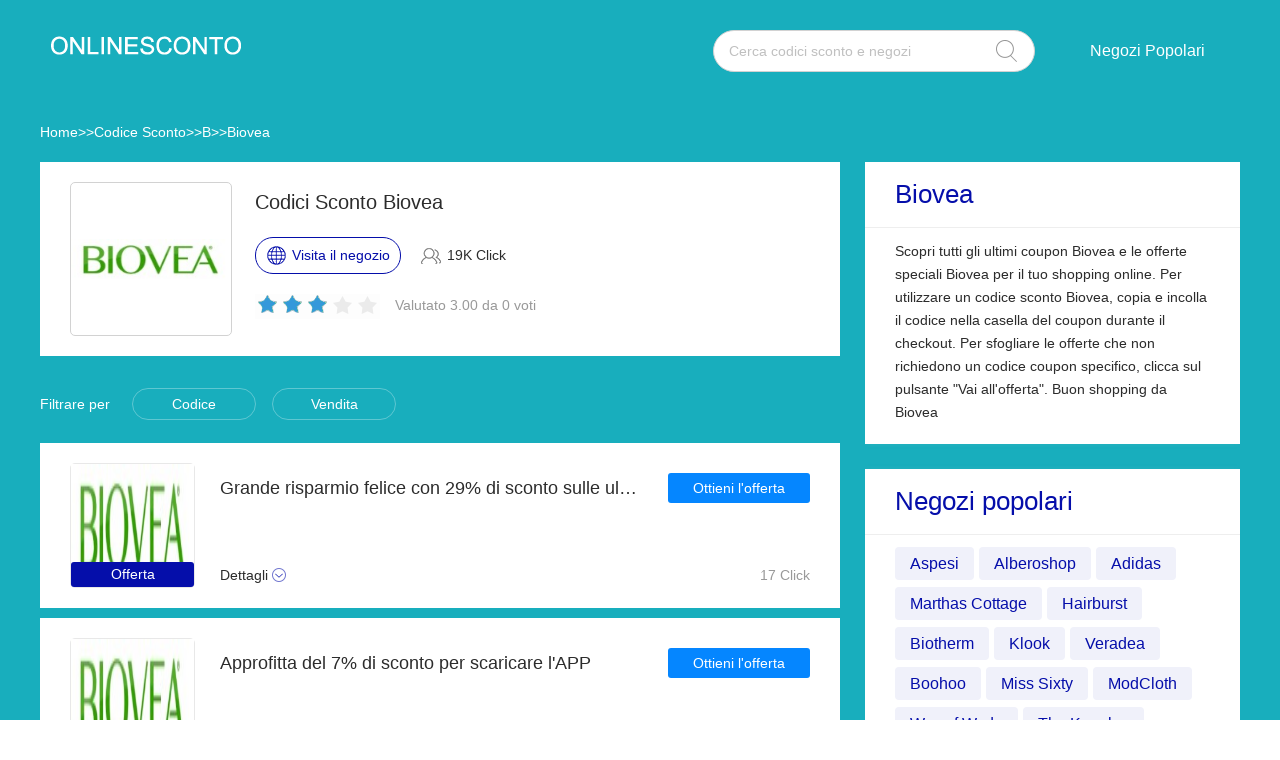

--- FILE ---
content_type: text/html; charset=utf-8
request_url: https://www.onlinesconto.it/biovea-codici/
body_size: 6755
content:
<!DOCTYPE html>
<html lang="it">
	<head>
		<meta charset="utf-8" />
		<meta http-equiv="Cache-Control" content="no-transform" />
		<meta name="applicable-device" content="pc,mobile">
		<meta http-equiv="X-UA-Compatible" content="IE=edge,chrome=1" />
		<meta name="viewport" content="initial-scale=1.0, minimum-scale=1.0, maximum-scale=1.0, user-scalable=no" />
		<title>4% Codice Sconto Biovea & Buono Sconto | Onlinesconto.it</title>
        <meta name="description" content="Cerchi un codice sconto Biovea? Onlinesconto.it ti mostra tutti i codici sconto e le offerte Biovea validi. Attuali Testati dal nostro team"/>
        <meta name="robots" content="index,follow" />
        <link rel="canonical" href="https://www.onlinesconto.it/biovea-codici/" /> 
        <meta property="og:title" content="4% Codice Sconto Biovea & Buono Sconto | Onlinesconto.it" />
        <meta property="og:site_name" content="Onlinesconto.it" />
        <meta property="og:description" content="Cerchi un codice sconto Biovea? Onlinesconto.it ti mostra tutti i codici sconto e le offerte Biovea validi. Attuali Testati dal nostro team" />
        <meta property="og:url" content="https://www.onlinesconto.it/biovea-codici/" />
        <meta property="og:type" content="website" />
		<link rel="stylesheet" href="/Public/css/font-awesome.min.css" />
		<link rel="stylesheet" href="/Public/css/slicy.css" />
		<link rel="stylesheet" href="/Public/css/swiper.min.css" />
		<link rel="stylesheet" href="/Public/css/style2021.css" />
        <link href="/Public/imgs/favicon.ico" rel="shortcut icon"/>
<script type="application/ld+json">
          {
            "@context": "https://schema.org/",
            "@type": "FAQPage",
            "mainEntity": [
                                  {
                  "@type": "Question",
                  "name": "Come si usano i coupon di Biovea?",
                  "acceptedAnswer": {
                    "@type": "Answer",
                    "text": "La maggior parte dei codici sconto disponibili su Biovea vengono applicati automaticamente nel carrello al momento del checkout per un risparmio veloce! Se non è immediatamente disponibile nel tuo carrello, devi semplicemente applicare il codice sconto Biovea nella casella &quot;Inserisci il tuo codice promozionale&quot; e riscattare il tuo risparmio all&#39;istante!"
                  }
                }, 
                                  {
                  "@type": "Question",
                  "name": "Perché il codice Biovea non funziona?",
                  "acceptedAnswer": {
                    "@type": "Answer",
                    "text": "Se stai riscontrando dei problemi con l&#39;applicazione del codice promozionale Biovea qui potrebbero esserci alcune ragioni: 1. Il codice coupon Biovea può essere utilizzato solo sull&#39;app o solo sul sito web 2. Il tuo acquisto non ha raggiunto la spesa minima richiesta per utilizzare il codice 3. C&#39;è uno sconto già applicato al tuo carrello 4. Il codice non può essere utilizzato sugli articoli che stai acquistando 5. Il codice è solo per i nuovi clienti 6. Hai già usato il codice"
                  }
                }, 
                                  {
                  "@type": "Question",
                  "name": "Come posso trovare le offerte e i coupon di Biovea?",
                  "acceptedAnswer": {
                    "@type": "Answer",
                    "text": "Teniamo sempre aggiornate le offerte e i coupon per Biovea. Puoi sempre visitare Onlinesconto.it per trovare offerte e coupon Biovea o puoi anche iscriverti alla nostra newsletter per ricevere le migliori offerte direttamente nella tua casella di posta."
                  }
                }, 
                                  {
                  "@type": "Question",
                  "name": "Come posso ottenere il 20% di sconto su Biovea?",
                  "acceptedAnswer": {
                    "@type": "Answer",
                    "text": "Come studente, puoi ricevere uno sconto del 20% registrandoti con il tuo ID studente. Una volta registrato, riceverai un coupon una tantum per il 20% di sconto sul tuo acquisto che è valido per la maggior parte degli articoli a Biovea. Di solito lo sconto per studenti vale il 20% - varia a seconda di quando Biovea ha una promozione."
                  }
                }, 
                                  {
                  "@type": "Question",
                  "name": "Posso cancellare l&#39;ordine di Biovea?",
                  "acceptedAnswer": {
                    "@type": "Answer",
                    "text": "Sono piuttosto veloci nel prendere e imballare il vostro ordine, quindi non siamo in grado di cambiare o cancellare il vostro ordine Biovea una volta che il vostro acquisto è stato confermato. Dopo aver ricevuto, siete invitati a seguire il processo di restituzione per ricevere un rimborso."
                  }
                }, 
                 
            ]
          }
          </script>
          <script type="application/ld+json">
{
  "@context": "http://schema.org",
  "@type": "WebPage",
   "description": "Cerchi un codice sconto Biovea? Onlinesconto.it ti mostra tutti i codici sconto e le offerte Biovea validi. Attuali Testati dal nostro team",
      "mainEntityOfPage": "/biovea-codici/",  
      "speakable": {
        "@type": "SpeakableSpecification",
        "xpath": [
          "/html/head/title",                              
          "/html/head/meta[@name='description']/@content"  
         ]
      }
}
</script>
	</head>

	<body>
		<div class="layout" style="background: url(/Public/images/bg.jpg) no-repeat center top #f5f5f6;">
			<div class="header">
				<div class="wrap clearfix">
					<div class="logo">
						<a href="/"><img src="/Public/images/logo.png"></a>
					</div>
					<div class="rt">
						<div class="seach">
							<input class="text" name="keyword" type="text"  url="/ajax/search" id="keyword"
								placeholder="Cerca codici sconto e negozi" />
							<input class="btn" type="button" name="" id="" value="" />
						</div>
						<div class="naver">
							<ul>
								
								<li><a href="#">Negozi Popolari</a>
									<dl>
									    
    <dd><a href="/asfoods-codici/">ASfoods</a></dd><dd><a href="/apposta-codici/">Apposta</a></dd><dd><a href="/muziker-codici/">Muziker</a></dd><dd><a href="/la-tua-farmacia-online-codici/">La tua Farmacia Online</a></dd><dd><a href="/sobelia-codici/">Sobelia</a></dd><dd><a href="/vision-direct--codici/">Vision Direct </a></dd><dd><a href="/rdx-sports-codici/">RDX Sports</a></dd><dd><a href="/turtle-beach-codici/">Turtle Beach</a></dd><dd><a href="/autoparti-codici/">Autoparti</a></dd><dd><a href="/colvinco-codici/">Colvinco</a></dd><dd><a href="/the-protein-works-codici/">The Protein Works</a></dd><dd><a href="/degusta-box-codici/">Degusta Box</a></dd><dd><a href="/jd-sports-codici/">JD Sports</a></dd><dd><a href="/shop-farmacia-codici/">Shop Farmacia</a></dd><dd><a href="/myvitamins-codici/">MyVitamins</a></dd><dd><a href="/illamasqua-codici/">Illamasqua</a></dd><dd><a href="/sizeofficial-codici/">SizeOfficial</a></dd><dd><a href="/grow-gorgeous-codici/">Grow Gorgeous</a></dd>									</dl>
								</li>
							</ul>
						</div>
					</div>
					<div class="gh">
						<a href="#"></a>
					</div>
				</div>
			</div>
			<div class='crumbs wrap'>
				<ul class="clearfix">
					<li><a href="/">Home</a></li>
					<li>>></li>
					<li><a href="/stores/">Codice Sconto</a></li>
					<li>>></li>
					<li><a href="/stores/#B">B</a></li>
					      <li>>></li>
      <li><a href="/biovea-codici/">Biovea</a></li>
      				</ul>
			</div>
			<div class="main">
				<div class="wrap clearfix">
					<div class="lt">
						<div class="hd">
							<div class="pic">
								<a href="/brandtarget/127" target="_blank" rel="nofollow">
								    									<img src="/Upload/cupones/16476106474656.jpeg" alt="Codice Sconto Biovea">
								 								</a>
							</div>
							<div class="text">
								<h1>Codici Sconto Biovea</h1>
								<div class="clearfix">
									<a href="/brandtarget/127" target="_blank" rel="nofollow" class="btn"><i>Visita il negozio</i></a>
									<h4>19K Click</h4>
								</div>
								<div class="hot clearfix">
									<div class="lc">
								    
										<div class="star-rating-score" style="margin:0;text-align: left;">
<div id="wpars_rating">
<ul>
<li style="width:60%" class="current-rating"></li>
<li>
<span class="rating one-star" data-rate="1" title="1 di 5" data-page_id="127" href="javascript:void(0)"></span>
</li>
<li>
<span class="rating two-stars" data-rate="2" title="2 di 5" data-page_id="127" href="javascript:void(0)"></span>
</li>
<li>
<span class="rating three-stars" data-rate="3" title="3 di 5" data-page_id="127" href="javascript:void(0)"></span>
</li>
<li>
<span class="rating four-stars" data-rate="4" title="4 di 5" data-page_id="127" href="javascript:void(0)"></span>
</li>
<li>
<span class="rating five-stars" data-rate="5" title="5 di 5" data-page_id="127" href="javascript:void(0)"></span>
</li>
</ul>
</div>
</div>

									</div>
									<h5>Valutato 3.00 da 0 voti</h5>
								</div>
							</div>
						</div>
						<div class="tab clearfix">
							<h3>Filtrare per</h3>
							<ul>
							    <li><a href="javascript:;" class="radio_list" z="zc">Codice</a></li>
							    <li><a href="javascript:;" class="radio_list" z="zauto">Vendita</a></li>
							</ul>
						</div>
						<div class="list">
							<ul>
							    
							    							    
							    
							
														
							 								<li  class="offer_list zauto">
									<div class="clearfix">
										<div class="imgs">
																				<img src="/Upload/cupones/16476106474656.jpeg" alt="Codice Sconto Biovea">
								 																						<h4>Offerta</h4>										</div>
										<div class="text">
											<div class="lt">
												<h3>Grande risparmio felice con 29% di sconto sulle ultime offerte</h3>
												<div class="terms">Dettagli</div>
											</div>
											<div class="rt">
												  <a rel="nofollow"  target="_blank" z="1802" class="showLink2 z1802" href="javascript:;" zurl="/target/vypvwjojci127" ztext="Grande risparmio felice con 29% di sconto sulle ultime offerte" zhref="/biovea-codici?id=1802">Ottieni l'offerta</a>												<div class="view">17 Click</div>
											</div>
										</div>
									</div>
									<div class="cpntct">
									    <p class="expiry"><strong>Scadere: </strong>Nessuna data di scadenza</p>
										<h3>Termini e condizioni</h3><br>
									   <p> Basta usare questa offerta ora</p>
									</div>
								</li>								<li  class="offer_list zauto">
									<div class="clearfix">
										<div class="imgs">
																				<img src="/Upload/cupones/16476106474656.jpeg" alt="Codice Sconto Biovea">
								 																						<h4>Offerta</h4>										</div>
										<div class="text">
											<div class="lt">
												<h3>Approfitta del 7% di sconto per scaricare l'APP</h3>
												<div class="terms">Dettagli</div>
											</div>
											<div class="rt">
												  <a rel="nofollow"  target="_blank" z="1801" class="showLink2 z1801" href="javascript:;" zurl="/target/tuwcuwmgzd127" ztext="Approfitta del 7% di sconto per scaricare l'APP" zhref="/biovea-codici?id=1801">Ottieni l'offerta</a>												<div class="view">3 Click</div>
											</div>
										</div>
									</div>
									<div class="cpntct">
									    <p class="expiry"><strong>Scadere: </strong>Nessuna data di scadenza</p>
										<h3>Termini e condizioni</h3><br>
									   <p> Scarica subito l'APP per Biovea con uno sconto fino al 7, enorme risparmio di denaro per Biovea</p>
									</div>
								</li>								<li  class="offer_list zauto">
									<div class="clearfix">
										<div class="imgs">
																				<img src="/Upload/cupones/16476106474656.jpeg" alt="Codice Sconto Biovea">
								 																						<h4>Offerta</h4>										</div>
										<div class="text">
											<div class="lt">
												<h3>Sconto del 9% su qualsiasi acquisto</h3>
												<div class="terms">Dettagli</div>
											</div>
											<div class="rt">
												  <a rel="nofollow"  target="_blank" z="1800" class="showLink2 z1800" href="javascript:;" zurl="/target/glpfqxvsoq127" ztext="Sconto del 9% su qualsiasi acquisto" zhref="/biovea-codici?id=1800">Ottieni l'offerta</a>												<div class="view">25 Click</div>
											</div>
										</div>
									</div>
									<div class="cpntct">
									    <p class="expiry"><strong>Scadere: </strong>Nessuna data di scadenza</p>
										<h3>Termini e condizioni</h3><br>
									   <p> Sconto del 9% su qualsiasi acquisto, solo tempo limitato e nessun coupon necessario</p>
									</div>
								</li>								<li  class="offer_list zauto">
									<div class="clearfix">
										<div class="imgs">
																				<img src="/Upload/cupones/16476106474656.jpeg" alt="Codice Sconto Biovea">
								 																						<h4>Offerta</h4>										</div>
										<div class="text">
											<div class="lt">
												<h3>Acquista ora e risparmia su Biovea per Natale</h3>
												<div class="terms">Dettagli</div>
											</div>
											<div class="rt">
												  <a rel="nofollow"  target="_blank" z="1799" class="showLink2 z1799" href="javascript:;" zurl="/target/nkeyxsiscl127" ztext="Acquista ora e risparmia su Biovea per Natale" zhref="/biovea-codici?id=1799">Ottieni l'offerta</a>												<div class="view">19 Click</div>
											</div>
										</div>
									</div>
									<div class="cpntct">
									    <p class="expiry"><strong>Scadere: </strong>Nessuna data di scadenza</p>
										<h3>Termini e condizioni</h3><br>
									   <p> Acquista ora e risparmia su Biovea per Natale, Ordina i tuoi prodotti ora e approfitta di questa offerta speciale</p>
									</div>
								</li>								<li  class="offer_list zauto">
									<div class="clearfix">
										<div class="imgs">
																				<img src="/Upload/cupones/16476106474656.jpeg" alt="Codice Sconto Biovea">
								 																						<h4>Offerta</h4>										</div>
										<div class="text">
											<div class="lt">
												<h3>Sconto di 9€ sulla vendita calda su Biovea</h3>
												<div class="terms">Dettagli</div>
											</div>
											<div class="rt">
												  <a rel="nofollow"  target="_blank" z="1798" class="showLink2 z1798" href="javascript:;" zurl="/target/uaqsudzpbu127" ztext="Sconto di 9€ sulla vendita calda su Biovea" zhref="/biovea-codici?id=1798">Ottieni l'offerta</a>												<div class="view">29 Click</div>
											</div>
										</div>
									</div>
									<div class="cpntct">
									    <p class="expiry"><strong>Scadere: </strong>Nessuna data di scadenza</p>
										<h3>Termini e condizioni</h3><br>
									   <p> Vendita calda con 9€ di sconto ora, l'offerta è disponibile quando si applica lo sconto Biovea</p>
									</div>
								</li>								<li  class="offer_list zauto">
									<div class="clearfix">
										<div class="imgs">
																				<img src="/Upload/cupones/16476106474656.jpeg" alt="Codice Sconto Biovea">
								 																						<h4>Offerta</h4>										</div>
										<div class="text">
											<div class="lt">
												<h3>Nuovi prodotti a partire da 9€</h3>
												<div class="terms">Dettagli</div>
											</div>
											<div class="rt">
												  <a rel="nofollow"  target="_blank" z="1797" class="showLink2 z1797" href="javascript:;" zurl="/target/yavygpaqsf127" ztext="Nuovi prodotti a partire da 9€" zhref="/biovea-codici?id=1797">Ottieni l'offerta</a>												<div class="view">9 Click</div>
											</div>
										</div>
									</div>
									<div class="cpntct">
									    <p class="expiry"><strong>Scadere: </strong>Nessuna data di scadenza</p>
										<h3>Termini e condizioni</h3><br>
									   <p> Richiedi un risparmio extra di denaro controllando 9€ per articoli nuovi di zecca</p>
									</div>
								</li>								<li  class="offer_list zauto">
									<div class="clearfix">
										<div class="imgs">
																				<img src="/Upload/cupones/16476106474656.jpeg" alt="Codice Sconto Biovea">
								 																						<h4>Offerta</h4>										</div>
										<div class="text">
											<div class="lt">
												<h3>Risparmia fino a 9€ su migliaia di prodotti</h3>
												<div class="terms">Dettagli</div>
											</div>
											<div class="rt">
												  <a rel="nofollow"  target="_blank" z="1796" class="showLink2 z1796" href="javascript:;" zurl="/target/bguhkmfixk127" ztext="Risparmia fino a 9€ su migliaia di prodotti" zhref="/biovea-codici?id=1796">Ottieni l'offerta</a>												<div class="view">27 Click</div>
											</div>
										</div>
									</div>
									<div class="cpntct">
									    <p class="expiry"><strong>Scadere: </strong>Nessuna data di scadenza</p>
										<h3>Termini e condizioni</h3><br>
									   <p> Basta guardare questa pagina per Biovea sconto così come gli ultimi coupon</p>
									</div>
								</li>								<li  class="offer_list zauto">
									<div class="clearfix">
										<div class="imgs">
																				<img src="/Upload/cupones/16476106474656.jpeg" alt="Codice Sconto Biovea">
								 																						<h4>Offerta</h4>										</div>
										<div class="text">
											<div class="lt">
												<h3>Sconto del 9% per il primo ordine su Biovea</h3>
												<div class="terms">Dettagli</div>
											</div>
											<div class="rt">
												  <a rel="nofollow"  target="_blank" z="1795" class="showLink2 z1795" href="javascript:;" zurl="/target/rewttqxgjn127" ztext="Sconto del 9% per il primo ordine su Biovea" zhref="/biovea-codici?id=1795">Ottieni l'offerta</a>												<div class="view">16 Click</div>
											</div>
										</div>
									</div>
									<div class="cpntct">
									    <p class="expiry"><strong>Scadere: </strong>Nessuna data di scadenza</p>
										<h3>Termini e condizioni</h3><br>
									   <p> Acquista ora su Biovea, senza codici coupon</p>
									</div>
								</li>								<li  class="offer_list zauto">
									<div class="clearfix">
										<div class="imgs">
																				<img src="/Upload/cupones/16476106474656.jpeg" alt="Codice Sconto Biovea">
								 																						<h4>Offerta</h4>										</div>
										<div class="text">
											<div class="lt">
												<h3>Trova uno sconto del 29% con gli ordini di Biovea</h3>
												<div class="terms">Dettagli</div>
											</div>
											<div class="rt">
												  <a rel="nofollow"  target="_blank" z="1794" class="showLink2 z1794" href="javascript:;" zurl="/target/xlogonlaig127" ztext="Trova uno sconto del 29% con gli ordini di Biovea" zhref="/biovea-codici?id=1794">Ottieni l'offerta</a>												<div class="view">19 Click</div>
											</div>
										</div>
									</div>
									<div class="cpntct">
									    <p class="expiry"><strong>Scadere: </strong>Nessuna data di scadenza</p>
										<h3>Termini e condizioni</h3><br>
									   <p> Iscriviti alle ultime novità di Biovea per ottenere i migliori coupon e offerte. Ora goditi Approfitta del 29% per i tuoi ordini su Biovea</p>
									</div>
								</li>								<li  class="offer_list zauto">
									<div class="clearfix">
										<div class="imgs">
																				<img src="/Upload/cupones/16476106474656.jpeg" alt="Codice Sconto Biovea">
								 																						<h4>Offerta</h4>										</div>
										<div class="text">
											<div class="lt">
												<h3>Approfitta del 9% di sconto sugli articoli di Biovea</h3>
												<div class="terms">Dettagli</div>
											</div>
											<div class="rt">
												  <a rel="nofollow"  target="_blank" z="1793" class="showLink2 z1793" href="javascript:;" zurl="/target/nzrsjoxwxl127" ztext="Approfitta del 9% di sconto sugli articoli di Biovea" zhref="/biovea-codici?id=1793">Ottieni l'offerta</a>												<div class="view">29 Click</div>
											</div>
										</div>
									</div>
									<div class="cpntct">
									    <p class="expiry"><strong>Scadere: </strong>Nessuna data di scadenza</p>
										<h3>Termini e condizioni</h3><br>
									   <p> Approfitta del 9% di sconto sugli articoli di Biovea, Cerchi qualcos'altro per Biovea? Basta cliccare sul link e controllare le offerte più calde</p>
									</div>
								</li>								<li  class="offer_list zauto">
									<div class="clearfix">
										<div class="imgs">
																				<img src="/Upload/cupones/16476106474656.jpeg" alt="Codice Sconto Biovea">
								 																						<h4>Offerta</h4>										</div>
										<div class="text">
											<div class="lt">
												<h3>Sconto del 9% per online e in negozio</h3>
												<div class="terms">Dettagli</div>
											</div>
											<div class="rt">
												  <a rel="nofollow"  target="_blank" z="1792" class="showLink2 z1792" href="javascript:;" zurl="/target/tlxaravgwy127" ztext="Sconto del 9% per online e in negozio" zhref="/biovea-codici?id=1792">Ottieni l'offerta</a>												<div class="view">22 Click</div>
											</div>
										</div>
									</div>
									<div class="cpntct">
									    <p class="expiry"><strong>Scadere: </strong>Nessuna data di scadenza</p>
										<h3>Termini e condizioni</h3><br>
									   <p> Approfitta ora del 9% di sconto per in-store o online, grande offerta di risparmio per questo mese</p>
									</div>
								</li>								<li  class="offer_list zauto">
									<div class="clearfix">
										<div class="imgs">
																				<img src="/Upload/cupones/16476106474656.jpeg" alt="Codice Sconto Biovea">
								 																						<h4>Offerta</h4>										</div>
										<div class="text">
											<div class="lt">
												<h3>2 per 1 su prodotti selezionati @ Biovea</h3>
												<div class="terms">Dettagli</div>
											</div>
											<div class="rt">
												  <a rel="nofollow"  target="_blank" z="1791" class="showLink2 z1791" href="javascript:;" zurl="/target/sxiyieqaas127" ztext="2 per 1 su prodotti selezionati @ Biovea" zhref="/biovea-codici?id=1791">Ottieni l'offerta</a>												<div class="view">28 Click</div>
											</div>
										</div>
									</div>
									<div class="cpntct">
									    <p class="expiry"><strong>Scadere: </strong>Nessuna data di scadenza</p>
										<h3>Termini e condizioni</h3><br>
									   <p> clicca ora, affare caldo per te, Acquista 2 per 1 solo su articoli selezionati</p>
									</div>
								</li>								<li  class="offer_list zauto">
									<div class="clearfix">
										<div class="imgs">
																				<img src="/Upload/cupones/16476106474656.jpeg" alt="Codice Sconto Biovea">
								 																						<h4>Offerta</h4>										</div>
										<div class="text">
											<div class="lt">
												<h3>Sconto del 9% su qualsiasi ordine per l'offerta speciale</h3>
												<div class="terms">Dettagli</div>
											</div>
											<div class="rt">
												  <a rel="nofollow"  target="_blank" z="1790" class="showLink2 z1790" href="javascript:;" zurl="/target/aiwopahlbs127" ztext="Sconto del 9% su qualsiasi ordine per l'offerta speciale" zhref="/biovea-codici?id=1790">Ottieni l'offerta</a>												<div class="view">18 Click</div>
											</div>
										</div>
									</div>
									<div class="cpntct">
									    <p class="expiry"><strong>Scadere: </strong>Nessuna data di scadenza</p>
										<h3>Termini e condizioni</h3><br>
									   <p> Sconto 9% offerta speciale, Controlla le offerte popolari e coupon a Biovea. Non puoi perdere oggi</p>
									</div>
								</li>  
							
														    

							
							</ul>
						</div>
						<div class="codes">
							<h2 class="tit">Gli ultimi codici sconto & coupon Biovea</h2>
							<div class="upad">
								<table border="0" cellspacing="0" cellpadding="0">
									<tr>
										<th>Offerta</th>
										<th width="60px">Verificato</th>
									</tr>
									<tr>
										<td>15% di sconto per studenti</td>
										<td><img style="width:10px;" class="zxc-tick"  src="/Public/imgs/tick.png"></td>
										<td>21.01.2026</td>
									</tr><tr>
										<td>Approfitta del 6% di sconto su Biovea</td>
										<td><img style="width:10px;" class="zxc-tick"  src="/Public/imgs/tick.png"></td>
										<td>21.01.2026</td>
									</tr><tr>
										<td>Grande risparmio con 26% di sconto sulle ultime offerte</td>
										<td><img style="width:10px;" class="zxc-tick"  src="/Public/imgs/tick.png"></td>
										<td>21.01.2026</td>
									</tr><tr>
										<td>Sconto del 6% sul tuo primo ordine su Biovea</td>
										<td><img style="width:10px;" class="zxc-tick"  src="/Public/imgs/tick.png"></td>
										<td>21.01.2026</td>
									</tr><tr>
										<td>Fino al 5% di sconto sui nuovi articoli</td>
										<td><img style="width:10px;" class="zxc-tick"  src="/Public/imgs/tick.png"></td>
										<td>21.01.2026</td>
									</tr><tr>
										<td>Compra 1 prendi 1 gratis su articoli selezionati</td>
										<td><img style="width:10px;" class="zxc-tick"  src="/Public/imgs/tick.png"></td>
										<td>21.01.2026</td>
									</tr><tr>
										<td>Approfitta del 7% di sconto sugli articoli di Biovea</td>
										<td><img style="width:10px;" class="zxc-tick"  src="/Public/imgs/tick.png"></td>
										<td>21.01.2026</td>
									</tr><tr>
										<td>Offerta Biovea: Sconto del 6% su ordini superiori a 90€</td>
										<td><img style="width:10px;" class="zxc-tick"  src="/Public/imgs/tick.png"></td>
										<td>21.01.2026</td>
									</tr><tr>
										<td>Ulteriore riduzione del 4%</td>
										<td><img style="width:10px;" class="zxc-tick"  src="/Public/imgs/tick.png"></td>
										<td>21.01.2026</td>
									</tr><tr>
										<td>Fino al 19% di sconto sulla nuova collezione</td>
										<td><img style="width:10px;" class="zxc-tick"  src="/Public/imgs/tick.png"></td>
										<td>21.01.2026</td>
									</tr>								</table>
							</div>
						</div>
						
						<div class="faqs">
							<h2 class="tit">Consigli per risparmiare soldi perBiovea</h2>
							<div class="upad">
								<dl>
									
																		<dd>
										<div class="clearfix">
											<h4>Come si usano i coupon di Biovea?</h4>
											<div class="arrow">
												<i></i>
												<i></i>
											</div>
										</div>
										<p>La maggior parte dei codici sconto disponibili su Biovea vengono applicati automaticamente nel carrello al momento del checkout per un risparmio veloce! Se non è immediatamente disponibile nel tuo carrello, devi semplicemente applicare il codice sconto Biovea nella casella &quot;Inserisci il tuo codice promozionale&quot; e riscattare il tuo risparmio all&#39;istante!</p>
									</dd>
																		<dd>
										<div class="clearfix">
											<h4>Perché il codice Biovea non funziona?</h4>
											<div class="arrow">
												<i></i>
												<i></i>
											</div>
										</div>
										<p>Se stai riscontrando dei problemi con l&#39;applicazione del codice promozionale Biovea qui potrebbero esserci alcune ragioni: 1. Il codice coupon Biovea può essere utilizzato solo sull&#39;app o solo sul sito web 2. Il tuo acquisto non ha raggiunto la spesa minima richiesta per utilizzare il codice 3. C&#39;è uno sconto già applicato al tuo carrello 4. Il codice non può essere utilizzato sugli articoli che stai acquistando 5. Il codice è solo per i nuovi clienti 6. Hai già usato il codice</p>
									</dd>
																		<dd>
										<div class="clearfix">
											<h4>Come posso trovare le offerte e i coupon di Biovea?</h4>
											<div class="arrow">
												<i></i>
												<i></i>
											</div>
										</div>
										<p>Teniamo sempre aggiornate le offerte e i coupon per Biovea. Puoi sempre visitare Onlinesconto.it per trovare offerte e coupon Biovea o puoi anche iscriverti alla nostra newsletter per ricevere le migliori offerte direttamente nella tua casella di posta.</p>
									</dd>
																		<dd>
										<div class="clearfix">
											<h4>Come posso ottenere il 20% di sconto su Biovea?</h4>
											<div class="arrow">
												<i></i>
												<i></i>
											</div>
										</div>
										<p>Come studente, puoi ricevere uno sconto del 20% registrandoti con il tuo ID studente. Una volta registrato, riceverai un coupon una tantum per il 20% di sconto sul tuo acquisto che è valido per la maggior parte degli articoli a Biovea. Di solito lo sconto per studenti vale il 20% - varia a seconda di quando Biovea ha una promozione.</p>
									</dd>
																		<dd>
										<div class="clearfix">
											<h4>Posso cancellare l&#39;ordine di Biovea?</h4>
											<div class="arrow">
												<i></i>
												<i></i>
											</div>
										</div>
										<p>Sono piuttosto veloci nel prendere e imballare il vostro ordine, quindi non siamo in grado di cambiare o cancellare il vostro ordine Biovea una volta che il vostro acquisto è stato confermato. Dopo aver ricevuto, siete invitati a seguire il processo di restituzione per ricevere un rimborso.</p>
									</dd>
									 
								</dl>
							</div>
						</div>
						
												
		
						
						<div class="textdel">
							Divulgazione: Qualsiasi offerta Biovea contrassegnato come un "Codice Coupon", significa che si tratta di un link di affiliazione ed è libero di utilizzare. Se fai clic su di esso, a volte ci può portare a guadagnare una commissione.
						</div>
					</div>
					<div class="rts">
						<div class="about">
							<h2>Biovea</h2>
							<div class="dels pad">
								<p>   Scopri tutti gli ultimi coupon Biovea e le offerte speciali Biovea per il tuo shopping online. Per utilizzare un codice sconto Biovea, copia e incolla il codice nella casella del coupon durante il checkout. Per sfogliare le offerte che non richiedono un codice coupon specifico, clicca sul pulsante "Vai all'offerta". Buon shopping da Biovea</p>
							</div>
						</div>
						<div class="stores">
							<h2>Negozi popolari</h2>
							<ul class="clearfix pad">
							    							    							    
    <li><a href="/aspesi-codici/">Aspesi</a></li><li><a href="/alberoshop-codici/">Alberoshop</a></li><li><a href="/adidas-codici/">Adidas</a></li><li><a href="/marthas-cottage-codici/">Marthas Cottage</a></li><li><a href="/hairburst-codici/">Hairburst</a></li><li><a href="/biotherm-codici/">Biotherm</a></li><li><a href="/klook-codici/">Klook</a></li><li><a href="/veradea-codici/">Veradea</a></li><li><a href="/boohoo-codici/">Boohoo</a></li><li><a href="/miss-sixty-codici/">Miss Sixty</a></li><li><a href="/modcloth-codici/">ModCloth</a></li><li><a href="/way-of-wade-codici/">Way of Wade</a></li><li><a href="/the-kooples-codici/">The Kooples</a></li><li><a href="/rosewe-codici/">Rosewe</a></li><li><a href="/polo-club-codici/">Polo Club</a></li><li><a href="/farmacia-del-corso-codici/">Farmacia del Corso</a></li><li><a href="/econviene-codici/">Econviene</a></li><li><a href="/drmax-codici/">Drmax</a></li><li><a href="/coral-blue-codici/">Coral Blue</a></li><li><a href="/giordano-shop-codici/">Giordano Shop</a></li><li><a href="/shop-vogue-codici/">Shop Vogue</a></li><li><a href="/tempur-codici/">Tempur</a></li><li><a href="/ninja-kitchen-codici/">Ninja Kitchen</a></li><li><a href="/thun-codici/">Thun</a></li><li><a href="/naturasi-codici/">Naturasi</a></li><li><a href="/archiproducts-codici/">Archiproducts</a></li><li><a href="/italian-delights-codici/">Italian Delights</a></li><li><a href="/farmallegra-codici/">Farmallegra</a></li><li><a href="/holidu-codici/">Holidu</a></li><li><a href="/giglio-luxury-codici/">Giglio Luxury</a></li><li><a href="/gatto-con-personalità-codici/">Gatto con Personalità</a></li><li><a href="/decathlon-rent-codici/">Decathlon Rent</a></li><li><a href="/base-abbigliamento-codici/">Base Abbigliamento</a></li><li><a href="/capellopoint-codici/">Capellopoint</a></li><li><a href="/flibco-codici/">Flibco</a></li><li><a href="/untags-codici/">UNTAGS</a></li><li><a href="/reina-olga-codici/">Reina Olga</a></li><li><a href="/ass-pe-r-r-codici/">ASS.PE.R.R</a></li><li><a href="/deesup-codici/">Deesup</a></li><li><a href="/allies-of-skin-codici/">Allies of Skin</a></li><li><a href="/yamamoto-codici/">Yamamoto</a></li><li><a href="/happy-socks-codici/">Happy Socks</a></li>															</ul>
						</div>
						
					</div>
				</div>
			</div>
			<div class="never" style="background: url(/Public/images/bg2.jpg) no-repeat center/cover;">
				<div class="wrap">
					<form action="" method="post">
						<h4>Iscriviti alla newsletter per essere informato</h4>
						<div class="bord">
							<input class="txt" id="email" type="text" value="" placeholder="Email" />
							<div class="btn" onclick="postEmail()">
								<i>Iscriviti</i>
							</div>
						</div>
					</form>
				</div>
			</div>
			
			<div class="footer">
				<div class="wrap clearfix">
					<div class="lo">
						<img src="/Public/images/logo.png">
					</div>
					<div class="fnav">
						<dl>
							<dt>Le ultime marche</dt>
							<dd><a href="/bonprix-codici/">Bonprix</a></dd>
							<dd><a href="/stores/">Tutte le marche</a></dd>
						</dl>
						<dl>
							<dt>Tutte le marche</dt>
							<dd><a href="/avg-codici/">Avg</a></dd>
							<dd><a href="/allbeauty-codici/">Allbeauty</a></dd>
						</dl>
					</div>
					<div class="fcon">
						<h4>Contattateci</h4>
						<ul>
							<li><a href="#" class="fa fa-facebook"></a></li>
							<li><a href="#" class="fa fa-twitter"></a></li>
							<li><a href="#" class="fa fa-instagram"></a></li>
						</ul>
					</div>
				</div>
				<div class='copyright wrap'>
					<p><a href="#">Diritto d'autore © 2022 Onlinesconto.it. Tutti i Diritti Riservati.</a></p>
					<div class="rta">
					</div>
				</div>
			</div>
		</div>



		<script src="/Public/js/jquery-1.7.2.min.js"></script>
		<script src="/Public/js/layer/layer.js"></script>
		<script src="/Public/js/jquery.cookie.js"></script>
<script src="/Public/js/clipboard.min.js"></script>
<link rel="stylesheet" type="text/css" href="/Public/css/jquery.autocomplete.css" />
    <script type='text/javascript' src='/Public/js/jquery.autocomplete.js'></script>
		<script src="/Public/js/script.js"></script>
		<script type="text/javascript">
			$('.faqs .arrow').click(function() {
				$(this).toggleClass('on').parents('dd').siblings('dd').find('.arrow').removeClass('on');
				$(this).parents('dd').find('p').slideToggle().parents('dd').siblings('dd').find('p').slideUp();
			})
			$('.main .rts').css('top',$(window).height() - $('.main .rts').height());
			$('.main .list li .text .lt .terms').click(function(){
				$(this).parents('li').find('.cpntct').slideToggle().parents('li').siblings('li').find('.cpntct').slideUp();
				
			})
			$('.header .naver li').hover(function(){
				$(this).find('dl').slideToggle();
			})
			
			
			function postEmail(){
 $.post("/ajax/email",{email:$("#email").val()},function(result){  
	myAlert(result.data)
 },'json');
}
			
		</script>
	<script defer src="https://static.cloudflareinsights.com/beacon.min.js/vcd15cbe7772f49c399c6a5babf22c1241717689176015" integrity="sha512-ZpsOmlRQV6y907TI0dKBHq9Md29nnaEIPlkf84rnaERnq6zvWvPUqr2ft8M1aS28oN72PdrCzSjY4U6VaAw1EQ==" data-cf-beacon='{"version":"2024.11.0","token":"3b601274665a452892138f57f17ce0d9","r":1,"server_timing":{"name":{"cfCacheStatus":true,"cfEdge":true,"cfExtPri":true,"cfL4":true,"cfOrigin":true,"cfSpeedBrain":true},"location_startswith":null}}' crossorigin="anonymous"></script>
</body>
</html>
		
		<script>
   $('.rating').click(function(){    
       
        var rating_val = $(this).data('rate')
        var page_id = $(this).data('page_id')
        $.post("/rate", {rank : rating_val,id : page_id}, function(result){
      if(result.status ==1){
        $(".ratingCount").html(result.data.rankClick);
      $(".ratingValue").html(result.data.rank);
      $('.current-rating').attr('style','width:'+result.data.width)
           // myAlert('success..');
      $(".ratetip").show();
      }
        });   
       $(this).unbind();      
       // $(".star-rating-score" ).fadeOut( "fast", function() {});  
  });
  </script>